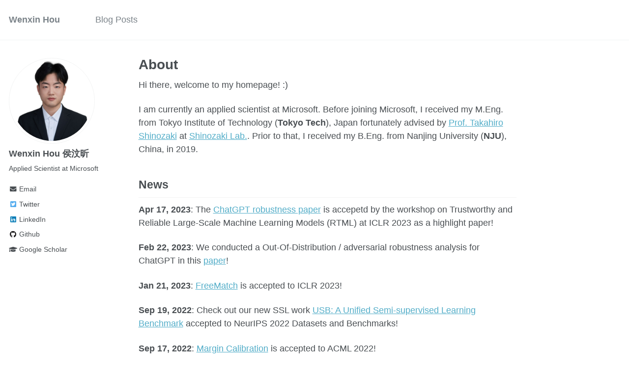

--- FILE ---
content_type: text/html
request_url: https://houwx.net/
body_size: 7874
content:


<!doctype html>
<html lang="en" class="no-js">
  <head>
    

<meta charset="utf-8">



<!-- begin SEO -->









<title>About - Wenxin Hou</title>







<meta property="og:locale" content="en-US">
<meta property="og:site_name" content="Wenxin Hou">
<meta property="og:title" content="About">


  <link rel="canonical" href="https://houwx.net/">
  <meta property="og:url" content="https://houwx.net/">



  <meta property="og:description" content="About">
















  <script type="application/ld+json">
    {
      "@context" : "http://schema.org",
      "@type" : "Person",
      "name" : "Wenxin Hou",
      "url" : "https://houwx.net",
      "sameAs" : null
    }
  </script>






<!-- end SEO -->


<link href="https://houwx.net/feed.xml" type="application/atom+xml" rel="alternate" title="Wenxin Hou Feed">

<!-- http://t.co/dKP3o1e -->
<meta name="HandheldFriendly" content="True">
<meta name="MobileOptimized" content="320">
<meta name="viewport" content="width=device-width, initial-scale=1.0">

<script>
  document.documentElement.className = document.documentElement.className.replace(/\bno-js\b/g, '') + ' js ';
</script>

<!-- For all browsers -->
<link rel="stylesheet" href="https://houwx.net/assets/css/main.css">

<meta http-equiv="cleartype" content="on">
    

<!-- start custom head snippets -->

<link rel="apple-touch-icon" sizes="57x57" href="https://houwx.net/images/apple-touch-icon-57x57.png?v=M44lzPylqQ">
<link rel="apple-touch-icon" sizes="60x60" href="https://houwx.net/images/apple-touch-icon-60x60.png?v=M44lzPylqQ">
<link rel="apple-touch-icon" sizes="72x72" href="https://houwx.net/images/apple-touch-icon-72x72.png?v=M44lzPylqQ">
<link rel="apple-touch-icon" sizes="76x76" href="https://houwx.net/images/apple-touch-icon-76x76.png?v=M44lzPylqQ">
<link rel="apple-touch-icon" sizes="114x114" href="https://houwx.net/images/apple-touch-icon-114x114.png?v=M44lzPylqQ">
<link rel="apple-touch-icon" sizes="120x120" href="https://houwx.net/images/apple-touch-icon-120x120.png?v=M44lzPylqQ">
<link rel="apple-touch-icon" sizes="144x144" href="https://houwx.net/images/apple-touch-icon-144x144.png?v=M44lzPylqQ">
<link rel="apple-touch-icon" sizes="152x152" href="https://houwx.net/images/apple-touch-icon-152x152.png?v=M44lzPylqQ">
<link rel="apple-touch-icon" sizes="180x180" href="https://houwx.net/images/apple-touch-icon-180x180.png?v=M44lzPylqQ">
<link rel="icon" type="image/png" href="https://houwx.net/images/favicon-32x32.png?v=M44lzPylqQ" sizes="32x32">
<link rel="icon" type="image/png" href="https://houwx.net/images/android-chrome-192x192.png?v=M44lzPylqQ" sizes="192x192">
<link rel="icon" type="image/png" href="https://houwx.net/images/favicon-96x96.png?v=M44lzPylqQ" sizes="96x96">
<link rel="icon" type="image/png" href="https://houwx.net/images/favicon-16x16.png?v=M44lzPylqQ" sizes="16x16">
<link rel="manifest" href="https://houwx.net/images/manifest.json?v=M44lzPylqQ">
<link rel="mask-icon" href="https://houwx.net/images/safari-pinned-tab.svg?v=M44lzPylqQ" color="#000000">
<link rel="shortcut icon" href="/images/favicon.ico?v=M44lzPylqQ">
<meta name="msapplication-TileColor" content="#000000">
<meta name="msapplication-TileImage" content="https://houwx.net/images/mstile-144x144.png?v=M44lzPylqQ">
<meta name="msapplication-config" content="https://houwx.net/images/browserconfig.xml?v=M44lzPylqQ">
<meta name="theme-color" content="#ffffff">
<link rel="stylesheet" href="https://houwx.net/assets/css/academicons.css"/>

<script type="text/x-mathjax-config"> MathJax.Hub.Config({ TeX: { equationNumbers: { autoNumber: "all" } } }); </script>
<script type="text/x-mathjax-config">
  MathJax.Hub.Config({
    tex2jax: {
      inlineMath: [ ['$','$'], ["\\(","\\)"] ],
      processEscapes: true
    }
  });
</script>
<script src='https://cdnjs.cloudflare.com/ajax/libs/mathjax/2.7.4/latest.js?config=TeX-MML-AM_CHTML' async></script>

<!-- end custom head snippets -->

  </head>

  <body>

    <!--[if lt IE 9]>
<div class="notice--danger align-center" style="margin: 0;">You are using an <strong>outdated</strong> browser. Please <a href="http://browsehappy.com/">upgrade your browser</a> to improve your experience.</div>
<![endif]-->
    

<div class="masthead">
  <div class="masthead__inner-wrap">
    <div class="masthead__menu">
      <nav id="site-nav" class="greedy-nav">
        <button><div class="navicon"></div></button>
        <ul class="visible-links">
          <li class="masthead__menu-item masthead__menu-item--lg"><a href="https://houwx.net/">Wenxin Hou</a></li>
          
            
            <li class="masthead__menu-item"><a href="https://houwx.net/year-archive/">Blog Posts</a></li>
          
        </ul>
        <ul class="hidden-links hidden"></ul>
      </nav>
    </div>
  </div>
</div>

    





<div id="main" role="main">
  


  <div class="sidebar sticky">
  



<div itemscope itemtype="http://schema.org/Person">

  <div class="author__avatar">
    
    	<img src="https://houwx.net/images/profile.png" class="author__avatar" alt="Wenxin Hou 侯汶昕">
    
  </div>

  <div class="author__content">
    <h3 class="author__name">Wenxin Hou 侯汶昕</h3>
    <p class="author__bio">Applied Scientist at Microsoft</p>
  </div>

  <div class="author__urls-wrapper">
    <button class="btn btn--inverse">Follow</button>
    <ul class="author__urls social-icons">
      
      
      
      
        <li><a href="mailto:houwx001@gmail.com"><i class="fas fa-fw fa-envelope" aria-hidden="true"></i> Email</a></li>
      
      
       
      
        <li><a href="https://twitter.com/Houba81920225"><i class="fab fa-fw fa-twitter-square" aria-hidden="true"></i> Twitter</a></li>
      
      
      
      
        <li><a href="https://www.linkedin.com/in/wenxin-hou-5718a2165"><i class="fab fa-fw fa-linkedin" aria-hidden="true"></i> LinkedIn</a></li>
      
      
      
      
      
      
        <li><a href="https://github.com/houwenxin"><i class="fab fa-fw fa-github" aria-hidden="true"></i> Github</a></li>
      
      
      
      
      
      
      
      
      
      
      
      
      
      
        <li><a href="https://scholar.google.com/citations?hl=en&user=EbqaLAEAAAAJ"><i class="fas fa-fw fa-graduation-cap"></i> Google Scholar</a></li>
      
      
      
      
      
    </ul>
  </div>
</div>

  
  </div>


  <article class="page" itemscope itemtype="http://schema.org/CreativeWork">
    <meta itemprop="headline" content="About">
    <meta itemprop="description" content="About">
    
    

    <div class="page__inner-wrap">
      
        <header>
          <h1 class="page__title" itemprop="headline">About
</h1>
          
        
        
        
        
             
        
    
        </header>
      

      <section class="page__content" itemprop="text">
        <p>Hi there, welcome to my homepage! :)</p>

<p>I am currently an applied scientist at Microsoft. Before joining Microsoft, I received my M.Eng. from Tokyo Institute of Technology (<strong>Tokyo Tech</strong>), Japan fortunately advised by <a href="http://www.ts.ip.titech.ac.jp/shinot/index.html">Prof. Takahiro Shinozaki</a> at <a href="http://www.ts.ip.titech.ac.jp/">Shinozaki Lab.</a>. Prior to that, I received my B.Eng. from Nanjing University (<strong>NJU</strong>), China, in 2019.</p>

<!-- You can download my CV from [here](files/CV_WenxinHou.pdf) (last updated November, 2020). You can also find me on [GitHub](https://github.com/houwenxin).  -->

<h2 id="news">News</h2>

<!-- **2021.06.28**: I start my internship @ [Trip.com](https://www.trip.com) Group! I will work on speech recognition for Japanese and Korean.-->

<p><strong>Apr 17, 2023</strong>: The <a href="https://arxiv.org/abs/2302.12095">ChatGPT robustness paper</a> is accepetd by the workshop on Trustworthy and Reliable Large-Scale Machine Learning Models (RTML) at ICLR 2023 as a highlight paper!</p>

<p><strong>Feb 22, 2023</strong>: We conducted a Out-Of-Distribution / adversarial robustness analysis for ChatGPT in this <a href="https://arxiv.org/abs/2302.12095">paper</a>!</p>

<p><strong>Jan 21, 2023</strong>: <a href="https://arxiv.org/abs/2205.07246">FreeMatch</a> is accepted to ICLR 2023!</p>

<p><strong>Sep 19, 2022</strong>: Check out our new SSL work <a href="https://arxiv.org/abs/2208.07204">USB: A Unified Semi-supervised Learning Benchmark</a> accepted to NeurIPS 2022 Datasets and Benchmarks!</p>

<p><strong>Sep 17, 2022</strong>: <a href="https://arxiv.org/abs/2112.07225">Margin Calibration</a> is accepted to ACML 2022!</p>

<p><strong>Aug 15, 2022</strong>: Check out our new SSL work <a href="https://arxiv.org/abs/2112.07225">Exploiting Unlabeled Data for Target-Oriented Opinion Words Extraction</a>, it is accepted to COLING 2022!</p>

<p><strong>Jul 09, 2022</strong>: Our paper on <a href="https://ieeexplore.ieee.org/document/9817627">Automatic Spoken Language Acquisition</a> is accepted to IEEE Journal of Selected Topics in Signal Processing Special Issue on Self-Supervised Learning for Speech and Audio Processing!</p>

<p><strong>May 17, 2022</strong>: Check out our new state-of-the-art method <a href="https://arxiv.org/abs/2205.07246">FreeMatch</a> on semi-supervised learning! <!-- It shows a large improvement over [FlexMatch](https://arxiv.org/abs/2110.08263) with much more efficiency. Moreover, the thresholds are totally "free of tuning"! --></p>

<!-- **Mar 23, 2022**: We move our CMatch and Adapter code to [NeuralSpeech](https://github.com/microsoft/NeuralSpeech). -->

<p><strong>Dec 15, 2021</strong>: Check out our new preprint <a href="https://arxiv.org/abs/2112.07225">Margin Calibration</a> for long-tailed visual recognition! We propose a simple and effective method to calibrate the biased margins for unbiased logits.</p>

<!-- **Dec 14th, 2021**: [SimAdapter](https://arxiv.org/abs/2105.11905) is accepted to IEEE/ACM Transactions on Audio, Speech and Language Processing (TASLP)!

**Sep 28th, 2021**: [FlexMatch](https://arxiv.org/abs/2110.08263) is accepted to NeurIPS 2021!

**Jun 18th, 2021**: I am awarded the travel grant for Interspeech 2021. Thanks ISCA!

**Jun 2nd, 2021**: [CMatch](https://www.isca-speech.org/archive/interspeech_2021/hou21b_interspeech.html) is accepted to Interspeech 2021!  [[知乎]](https://zhuanlan.zhihu.com/p/370691801) -->

<!-- **2021.05.26**: Our preprint of [SimAdapter](https://arxiv.org/abs/2105.11905) for cross-lingual low-resource speech recognition is available now! -->

<!-- **2021.05.25**: We release the initial version of [DeepDA](https://github.com/jindongwang/transferlearning/tree/master/code/DeepDA)! -->

<!-- **2021.05.13**: The MetaAdapter paper is now available at [IEEE ICASSP 2021](https://ieeexplore.ieee.org/document/9414959)! -->

<!-- **2021.04.15**: The preprint of [CMatch](https://arxiv.org/abs/2104.07491) for cross-domain speech recognition is available now! -->

<h2 id="research-experiences">Research Experiences</h2>

<ul>
  <li><strong>Speech Recognition</strong>: I have some experiences in multilingual &amp; cross-lingual [<a href="https://arxiv.org/abs/2105.11905">Hou+, TASLP2022</a>, <a href="https://ieeexplore.ieee.org/document/9414959">Hou+, ICASSP2021</a>, <a href="https://www.isca-speech.org/archive/interspeech_2020/hou20_interspeech.html">Hou+, Interspeech2020</a>] / cross-domain [<a href="https://www.isca-speech.org/archive/interspeech_2021/hou21b_interspeech.html">Hou+, Interspeech2021</a>] speech recognition. I am familiar with and contributed to <a href="https://github.com/espnet/espnet">ESPnet</a>, the best ever toolkit for end-to-end processing. We made a wrapper to simplify its use (only ASR part): <a href="https://github.com/jindongwang/EasyEspnet">EasyEspnet</a>.</li>
  <li><strong>Semi-supervised Learning (SSL)</strong>: In [<a href="https://arxiv.org/abs/2110.08263">Zhang+, NeurIPS2021</a>], we proposed a simple and effective technique, namely Curriculum Pseudo Labeling (CPL), to boost the performance of FixMatch and various SSL algorithms. We also open-sourced <a href="https://github.com/TorchSSL/TorchSSL">TorchSSL</a> with 9 popular algorithms to enable fair comparison and boost the research and development of SSL.</li>
  <li><strong>Transfer Learning</strong>: We implemented several algorithms like DAN, DANN, DeepCoral and DSAN in the <a href="https://github.com/jindongwang/transferlearning/tree/master/code/DeepDA">DeepDA</a> toolkit.
<!-- - **Sound Anomaly Detection**: I used to work as a research assistant in collaboration with a company to develop state-of-the-art algorithms for sound anomaly detection. --></li>
  <li><strong>Spoken Language Acquisition</strong>: We developed software robots that automatically acquire spoken language to solve a series of tasks through unsupervised and reinforcement learning [<a href="https://ieeexplore.ieee.org/document/9817627">Komatsu+, JSTSP2022</a>] [<a href="https://www.isca-speech.org/archive/interspeech_2020/zhang20ga_interspeech.html">Zhang+, Interspeech2020</a>] [<a href="https://ieeexplore.ieee.org/document/9053326">Gao+, ICASSP2020</a>]</li>
</ul>

<h2 id="softwares">Softwares</h2>

<ul>
  <li><a href="https://github.com/microsoft/NeuralSpeech">NeuralSpeech</a>: A research project in Microsoft Research Asia focusing on neural network based speech processing, including automatic speech recognition (ASR), text to speech (TTS), etc.</li>
  <li><a href="https://github.com/TorchSSL/TorchSSL">TorchSSL</a>: An all-in-one toolkit based on PyTorch for semi-supervised learning (SSL), containing code for 9 popular SSL algorithms to enable fair comparison and boost the development of SSL algorithms.</li>
  <li><a href="https://github.com/jindongwang/EasyEspnet">EasyEspnet</a>: A wrapper for easier usage of ESPnet that helps you write/run/debug codes in a more friendly Python style.</li>
  <li><a href="https://github.com/jindongwang/transferlearning/tree/master/code/DeepDA">DeepDA</a>: A lightweight, easy-to-extend, easy-to-learn and high-performance toolkit based on PyTorch for domain adaptation (DA) of deep neural networks.</li>
  <li><a href="https://github.com/tttslab/spolacq">spolacq</a>: Spoken Language Acquisition From Conversation Based On Reinforcement Learning</li>
</ul>

<h2 id="publications">Publications</h2>

<h3 id="preprint">Preprint</h3>

<ol>
  <li>Han Zhu, Gaofeng Cheng, Jindong Wang, <strong>Wenxin Hou</strong>, Pengyuan Zhang, Yonghong Yan, “Boosting Cross-Domain Speech Recognition with Self-Supervision”, arxiv, 2022. <a href="https://arxiv.org/abs/2206.09783">[paper]</a></li>
</ol>

<h3 id="journals">Journals</h3>

<ol>
  <li>Ryota Komatsu, Shengzhou Gao, <strong>Wenxin Hou</strong>, Mingxin Zhang, Tomohiro Tanaka, Keisuke Toyoda, Yusuke Kimura,Kent Hino, Yu Iwamoto, Kosuke Mori, Takuma Okamoto, and Takahiro Shinozaki, “Automatic Spoken Language Acquisition Based on Observation and Dialogue”, in IEEE Journal of Selected Topics in Signal Processing (<strong>JSTSP</strong>) Special Issue on Self-Supervised Learning for Speech and Audio Processing, 2022. <a href="https://ieeexplore.ieee.org/document/9817627">[paper]</a> <a href="https://github.com/tttslab/spolacq">[code]</a></li>
  <li><strong>Wenxin Hou</strong>, Han Zhu, Yidong Wang, Jindong Wang, Tao Qin, Renjun Xu, Takahiro Shinozaki, “Exploiting Adapters for Cross-lingual Low-resource Speech Recognition”, in IEEE/ACM Transactions on Audio, Speech and Language Processing (<strong>TASLP</strong>), 2022. <a href="https://arxiv.org/abs/2105.11905">[paper]</a> <a href="https://github.com/jindongwang/transferlearning/tree/master/code/ASR/Adapter">[code]</a> <a href="https://zhuanlan.zhihu.com/p/448216624">[知乎]</a></li>
</ol>

<h3><!--In Submission--></h3>

<!--Kosuke Mori, **Wenxin Hou**, Takahiro Shinozaki, "Language Learners' Speech Recognition by Multilingual Pre-Training and Adversarial Adaptation", submitted to ASRU 2021.-->

<h3 id="international-conferences">International Conferences</h3>

<ol>
  <li>Yidong Wang, Hao Chen, Qiang Heng, <strong>Wenxin Hou</strong>, Yue Fan, Zhen Wu, Jindong Wang, Marios Savvides, Takahiro Shinozaki, Bhiksha Raj, Bernt Schiele, Xing Xie, “FreeMatch: Self-adaptive Thresholding for Semi-supervised Learning”, accepted to The 11th International Conference on Learning Representations (ICLR), 2023. <a href="https://arxiv.org/abs/2205.07246">[paper]</a> <a href="https://github.com/microsoft/semi-supervised-learning">[code]</a></li>
  <li>Yidong Wang, Bowen Zhang, <strong>Wenxin Hou</strong>, Zhen Wu, Jindong Wang, Takahiro Shinozaki, “Margin Calibration for Long-Tailed Visual Recognition”, in Asian Conference on Machine Learning (ACML), 2022. <a href="https://arxiv.org/abs/2112.07225">[paper]</a></li>
  <li>Yidong Wang, Hao Chen, Yue Fan, Wang Sun, Ran Tao, <strong>Wenxin Hou</strong>, Renjie Wang, Linyi Yang, Zhi Zhou, Lan-Zhe Guo, Heli Qi, Zhen Wu, Yu-Feng Li, Satoshi Nakamura, Wei Ye, Marios Savvides, Bhiksha Raj, Takahiro Shinozaki, Bernt Schiele, Jindong Wang, Xing Xie, Yue Zhang, “USB: A Unified Semi-supervised Learning Benchmark”, in Advances in Neural Information Processing Systems (NeurIPS) 35 Track Datasets and Benchmarks, 2022. <a href="https://arxiv.org/abs/2208.07204">[paper]</a> <a href="https://github.com/microsoft/semi-supervised-learning">[code]</a></li>
  <li>Yidong Wang, Hao Wu, Ao Liu, <strong>Wenxin Hou</strong>, Zhen Wu, Jindong Wang, Takahiro Shinozaki, Manabu Okumura, Yue Zhang, “Exploiting Unlabeled Data for Target-Oriented Opinion Words Extraction”, in Proc. The 29th International Conference on Computational Linguistics (COLING), 2022. <a href="https://arxiv.org/abs/2208.08280">[paper]</a> <a href="https://github.com/TOWESSL/TOWESSL">[code]</a></li>
  <li>Bowen Zhang, Yidong Wang, <strong>Wenxin Hou</strong>, Hao Wu, Jindong Wang, Manabu Okumura, Takahiro Shinozaki, “FlexMatch: Boosting Semi-Supervised Learning with Curriculum Pseudo Labeling”, in Proc. Thirty-Fifth Conference on Neural Information Processing Systems (<strong>NeurIPS</strong> 2021), Online, December 2021. <a href="https://arxiv.org/abs/2110.08263">[paper]</a> <a href="https://houwx.net/files/slides/2021_neurips_flexmatch.pdf">[poster]</a> <a href="https://github.com/TorchSSL/TorchSSL">[code]</a> <a href="https://www.bilibili.com/video/BV1nv411u7j2?p=2">[video]</a> <a href="https://zhuanlan.zhihu.com/p/422930830">[知乎]</a></li>
  <li><strong>Wenxin Hou</strong>, Jindong Wang, Xu Tan, Tao Qin, Takahiro Shinozaki, “Cross-domain Speech Recognition with Unsupervised Character-level Distribution Matching”,  in Proc. <strong>Interspeech</strong> 2021, Brno, Czech Republic, August 2021. <a href="https://www.isca-speech.org/archive/interspeech_2021/hou21b_interspeech.html">[paper]</a> <a href="files/slides/2021_interspeech_cmatch.pdf">[slides]</a> <a href="https://github.com/jindongwang/transferlearning/tree/master/code/ASR/CMatch">[code]</a> <a href="https://www.bilibili.com/video/BV1Bf4y1G73E">[video]</a> <a href="https://zhuanlan.zhihu.com/p/370691801">[知乎]</a></li>
  <li><strong>Wenxin Hou</strong>, Yidong Wang, Shengzhou Gao, Takahiro Shinozaki, “Meta-Adapter: Efficient Cross-Lingual Adaptation with Meta-Learning”, in Proc. IEEE International Conference on Acoustics, Speech, and Signal Processing (<strong>ICASSP</strong>), Toronto, Ontario, Canada, June 2021. <a href="https://ieeexplore.ieee.org/document/9414959">[paper]</a> <a href="files/slides/2021_icassp_metaadapter.pdf">[slides]</a> <a href="https://github.com/jindongwang/transferlearning/tree/master/code/ASR/Adapter">[code]</a></li>
  <li><strong>Wenxin Hou</strong>, Yue Dong, Bairong Zhuang, Longfei Yang, Jiatong Shi and Takahiro Shinozaki, “Large-Scale End-to-End Multilingual Speech Recognition and Language Identification with Multi-Task Learning”, in Proc. <strong>Interspeech</strong> 2020, Shanghai, China, October 2020. <a href="https://www.isca-speech.org/archive/interspeech_2020/hou20_interspeech.html">[paper]</a> <a href="files/slides/2020_interspeech_lid-42.pdf">[slides]</a> <a href="https://github.com/espnet/espnet/tree/master/egs/li42/asr1">[code]</a> <a href="https://github.com/Porridge144/sup-mlt-demo">[demo]</a></li>
  <li>Mingxin Zhang, Tomohiro Tanaka, <strong>Wenxin Hou</strong>, Shengzhou Gao and Takahiro Shinozaki, “Sound-Image Grounding Based Focusing Mechanism for Efficient Automatic Spoken Language Acquisition”, in Proc. <strong>Interspeech</strong> 2020, Shanghai, China, October 2020. <a href="https://www.isca-speech.org/archive/interspeech_2020/zhang20ga_interspeech.html">[paper]</a> <a href="https://github.com/tttslab/spolacq">[code]</a></li>
  <li>Shengzhou Gao, <strong>Wenxin Hou</strong>, Tomohiro Tanaka and Takahiro Shinozaki, “Spoken Language Acquisition Based on Reinforcement Learning and Word Unit Segmentation”, in Proc. IEEE International Conference on Acoustics, Speech, and Signal Processing (<strong>ICASSP</strong>), Barcelona, Spain, May 2020. <a href="https://ieeexplore.ieee.org/document/9053326">[paper]</a> <a href="https://sigport.org/sites/default/files/docs/2020_icassp_slacquisition_edit_hou_0.pdf">[slides]</a> <a href="https://github.com/tttslab/spolacq">[code]</a></li>
</ol>

<h3 id="workshops">Workshops</h3>

<ol>
  <li>Jindong Wang, Xixu Hu, <strong>Wenxin Hou</strong>, Hao Chen, Runkai Zheng, Yidong Wang, Linyi Yang, Haojun Huang, Wei Ye, Xiubo Geng, Binxing Jiao, Yue Zhang, Xing Xie, “On the Robustness of ChatGPT: An Adversarial and Out-of-distribution Perspective”, accepted by the workshop on Trustworthy and Reliable Large-Scale Machine Learning Models (RTML) at ICLR 2023. <a href="https://arxiv.org/abs/2302.12095">[paper]</a> <a href="https://github.com/microsoft/robustlearn">[code]</a></li>
</ol>

<h3 id="-1"><!--Japanese Domestic Conferences--></h3>

<!--My papers published in Japanese domestic conferences can be found at [T2R2 (Tokyo Tech Research Repository)](http://t2r2.star.titech.ac.jp/cgi-bin/researcherpublicationlist.cgi?q_researcher_content_number=d42498e121aaf2e5c67e36ab63b1f02a&lv=en)-->

<h2 id="education">Education</h2>

<ul>
  <li>2019.09- 2021.09: M.Eng., Tokyo Institute of Technology, Tokyo, Japan</li>
  <li>2015.09- 2019.07: B.Eng., Nanjing University, Nanjing, China</li>
</ul>

<h2 id="experience">Experience</h2>

<ul>
  <li>2021.06 - 2021.08: Intern, Trip.com Group, Shanghai, China</li>
  <li>2020.12 - 2021:06: Research Intern, Microsoft Research Asia, Beijing, China</li>
  <li>2019.11 - 2020.12: Research Assistant, Tokyo Institute of Technology, Tokyo, Japan</li>
  <li>2019.04 - 2019.08: Intern, Nanjing Turing AI Institute, Nanjing, China</li>
</ul>

<h2 id="honors-and-awards">Honors and Awards</h2>

<ul>
  <li>Stars of Tomorrow, Microsoft Research Asia, 2021</li>
  <li>Student Travel Grant for Interspeech, ISCA, 2021</li>
  <li>JASSO Honors Scholarship, Tokyo Tech, 2019</li>
  <li>Excellence in Nanjing University Training Program of Innovation for Undergraduates, 2019</li>
  <li>Renmin Scholarship (2nd class), Nanjing University, 2018</li>
  <li>Outstanding Student, Nanjing University, 2018</li>
  <li>Renmin Scholarship (3rd class), Nanjing University, 2017</li>
  <li>Third Prize, China Undergraduate Mathematical Contest in Modeling (Jiangsu Province), 2017</li>
</ul>

<h2 id="academic-services">Academic Services</h2>

<ul>
  <li>Transaction Reviewer: TASLP 2022</li>
  <li>Conference Reviewer: InterSpeech 2022</li>
</ul>

<h2 id="teaching">Teaching</h2>

<ul>
  <li>Teaching Assistant, Speech Information Technology, Tokyo Institute of Technology, 2020</li>
</ul>

<h2 id="miscellaneous">Miscellaneous</h2>

<ul>
  <li>My hometown is <a href="https://en.wikipedia.org/wiki/Yangzhou">Yangzhou, China</a>, a small but beautiful garden city!</li>
  <li>I have been a fan of <a href="https://en.wikipedia.org/wiki/Jay_Chou">Jay Chou</a> since 2005 😄</li>
  <li>I can speak Chinese (native), English (fluent) and Japanese (intermediate). (Sad that my Japanese listening is really poor…)</li>
  <li>Special thanks to <a href="http://jd92.wang/">Dr. Jindong Wang</a>, my internship mentor at Microsoft Research Asia!</li>
</ul>


        
      </section>

      <footer class="page__meta">
        
        




      </footer>

      

      


    </div>

    
  </article>

  
  
</div>


    <div class="page__footer">
      <footer>
        <!-- start custom footer snippets -->
<!--
    <a href="/sitemap/">Sitemap</a>
-->
<!-- end custom footer snippets -->

        

<div class="page__footer-follow">
  <ul class="social-icons">
    
      <li><strong>Follow:</strong></li>
    
    
    
    
      <li><a href="http://github.com/houwenxin"><i class="fab fa-github" aria-hidden="true"></i> GitHub</a></li>
    
    
    <li><a href="https://houwx.net/feed.xml"><i class="fa fa-fw fa-rss-square" aria-hidden="true"></i> Feed</a></li>
  </ul>
</div>

<div class="page__footer-copyright">&copy; 2023 Wenxin Hou. Powered by <a href="http://jekyllrb.com" rel="nofollow">Jekyll</a> &amp; <a href="https://github.com/academicpages/academicpages.github.io">AcademicPages</a>, a fork of <a href="https://mademistakes.com/work/minimal-mistakes-jekyll-theme/" rel="nofollow">Minimal Mistakes</a>.</div>

      </footer>
    </div>

    <script src="https://houwx.net/assets/js/main.min.js"></script>




  <script>
  (function(i,s,o,g,r,a,m){i['GoogleAnalyticsObject']=r;i[r]=i[r]||function(){
  (i[r].q=i[r].q||[]).push(arguments)},i[r].l=1*new Date();a=s.createElement(o),
  m=s.getElementsByTagName(o)[0];a.async=1;a.src=g;m.parentNode.insertBefore(a,m)
  })(window,document,'script','//www.google-analytics.com/analytics.js','ga');

  ga('create', 'UA-156067987-1', 'auto');
  ga('send', 'pageview');
</script>






  </body>
</html>



--- FILE ---
content_type: text/plain
request_url: https://www.google-analytics.com/j/collect?v=1&_v=j102&a=2023127034&t=pageview&_s=1&dl=https%3A%2F%2Fhouwx.net%2F&ul=en-us%40posix&dt=About%20-%20Wenxin%20Hou&sr=1280x720&vp=1280x720&_u=IEBAAEABAAAAACAAI~&jid=928148356&gjid=299972540&cid=664600.1768662849&tid=UA-156067987-1&_gid=96566181.1768662849&_r=1&_slc=1&z=1767354900
body_size: -448
content:
2,cG-3ZQGVMR2T4